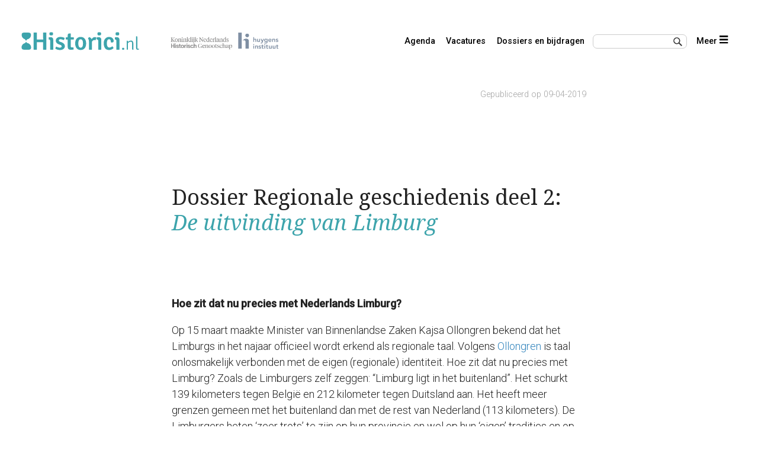

--- FILE ---
content_type: text/html; charset=UTF-8
request_url: https://www.historici.nl/dossier-regionale-geschiedenis-deel-2-de-uitvinding-van-limburg/
body_size: 9094
content:
<!DOCTYPE html>
<html lang="nl">
<head>
<title>
  Dossier Regionale geschiedenis deel 2:| De uitvinding van Limburg | Historici.nl</title>
<meta name="description" content="Historici.nl is dé website voor iedereen met een serieuze interesse in de Nederlandse geschiedenis. Onderzoekers, studenten, docenten, archivarissen, museummedewerkers en historisch geïnteresseerden vinden hier het laatste nieuws, toegang tot een grote collectie online onderzoeksmateriaal en publicaties, en discussie over het vakgebied.">
<meta name="keywords" content="Geschiedenis historisch onderzoek online bronnen publicaties blog">
<meta name="viewport" content="width=device-width, initial-scale=1">
<meta charset="UTF-8" />
<link rel="stylesheet" type="text/css" href="https://www.historici.nl/wp-content/themes/hist4-build/style.css" />
<link href="https://www.historici.nl/wp-content/themes/hist4-build/css/huc-reset.css" rel="stylesheet" type="text/css">
<link href="https://www.historici.nl/wp-content/themes/hist4-build/css/huc-basic.css" rel="stylesheet" type="text/css">
<link href="https://www.historici.nl/wp-content/themes/hist4-build/css/huc-typo.css" rel="stylesheet" type="text/css">
<link href="https://www.historici.nl/wp-content/themes/hist4-build/css/huc-layout.css" rel="stylesheet" type="text/css">
<link href="https://www.historici.nl/wp-content/themes/hist4-build/css/huc-markup.css" rel="stylesheet" type="text/css">
<link href="https://www.historici.nl/wp-content/themes/hist4-build/css/huc-modal.css" rel="stylesheet" type="text/css">
<link href="https://www.historici.nl/wp-content/themes/hist4-build/css/huc-hist-branding.css" rel="stylesheet" type="text/css">
<link href="https://www.historici.nl/wp-content/themes/hist4-build/css/huc-layout-fl.css" rel="stylesheet" type="text/css">
<link href="https://www.historici.nl/wp-content/themes/hist4-build/css/hcSlider.css" rel="stylesheet" type="text/css">
<link rel="icon" type="image/png" sizes="96x96" href="https://www.historici.nl/wp-content/themes/hist4-build/images/favicon-96x96.png">


<style id='global-styles-inline-css' type='text/css'>
:root{--wp--preset--aspect-ratio--square: 1;--wp--preset--aspect-ratio--4-3: 4/3;--wp--preset--aspect-ratio--3-4: 3/4;--wp--preset--aspect-ratio--3-2: 3/2;--wp--preset--aspect-ratio--2-3: 2/3;--wp--preset--aspect-ratio--16-9: 16/9;--wp--preset--aspect-ratio--9-16: 9/16;--wp--preset--color--black: #000000;--wp--preset--color--cyan-bluish-gray: #abb8c3;--wp--preset--color--white: #ffffff;--wp--preset--color--pale-pink: #f78da7;--wp--preset--color--vivid-red: #cf2e2e;--wp--preset--color--luminous-vivid-orange: #ff6900;--wp--preset--color--luminous-vivid-amber: #fcb900;--wp--preset--color--light-green-cyan: #7bdcb5;--wp--preset--color--vivid-green-cyan: #00d084;--wp--preset--color--pale-cyan-blue: #8ed1fc;--wp--preset--color--vivid-cyan-blue: #0693e3;--wp--preset--color--vivid-purple: #9b51e0;--wp--preset--gradient--vivid-cyan-blue-to-vivid-purple: linear-gradient(135deg,rgb(6,147,227) 0%,rgb(155,81,224) 100%);--wp--preset--gradient--light-green-cyan-to-vivid-green-cyan: linear-gradient(135deg,rgb(122,220,180) 0%,rgb(0,208,130) 100%);--wp--preset--gradient--luminous-vivid-amber-to-luminous-vivid-orange: linear-gradient(135deg,rgb(252,185,0) 0%,rgb(255,105,0) 100%);--wp--preset--gradient--luminous-vivid-orange-to-vivid-red: linear-gradient(135deg,rgb(255,105,0) 0%,rgb(207,46,46) 100%);--wp--preset--gradient--very-light-gray-to-cyan-bluish-gray: linear-gradient(135deg,rgb(238,238,238) 0%,rgb(169,184,195) 100%);--wp--preset--gradient--cool-to-warm-spectrum: linear-gradient(135deg,rgb(74,234,220) 0%,rgb(151,120,209) 20%,rgb(207,42,186) 40%,rgb(238,44,130) 60%,rgb(251,105,98) 80%,rgb(254,248,76) 100%);--wp--preset--gradient--blush-light-purple: linear-gradient(135deg,rgb(255,206,236) 0%,rgb(152,150,240) 100%);--wp--preset--gradient--blush-bordeaux: linear-gradient(135deg,rgb(254,205,165) 0%,rgb(254,45,45) 50%,rgb(107,0,62) 100%);--wp--preset--gradient--luminous-dusk: linear-gradient(135deg,rgb(255,203,112) 0%,rgb(199,81,192) 50%,rgb(65,88,208) 100%);--wp--preset--gradient--pale-ocean: linear-gradient(135deg,rgb(255,245,203) 0%,rgb(182,227,212) 50%,rgb(51,167,181) 100%);--wp--preset--gradient--electric-grass: linear-gradient(135deg,rgb(202,248,128) 0%,rgb(113,206,126) 100%);--wp--preset--gradient--midnight: linear-gradient(135deg,rgb(2,3,129) 0%,rgb(40,116,252) 100%);--wp--preset--font-size--small: 13px;--wp--preset--font-size--medium: 20px;--wp--preset--font-size--large: 36px;--wp--preset--font-size--x-large: 42px;--wp--preset--spacing--20: 0.44rem;--wp--preset--spacing--30: 0.67rem;--wp--preset--spacing--40: 1rem;--wp--preset--spacing--50: 1.5rem;--wp--preset--spacing--60: 2.25rem;--wp--preset--spacing--70: 3.38rem;--wp--preset--spacing--80: 5.06rem;--wp--preset--shadow--natural: 6px 6px 9px rgba(0, 0, 0, 0.2);--wp--preset--shadow--deep: 12px 12px 50px rgba(0, 0, 0, 0.4);--wp--preset--shadow--sharp: 6px 6px 0px rgba(0, 0, 0, 0.2);--wp--preset--shadow--outlined: 6px 6px 0px -3px rgb(255, 255, 255), 6px 6px rgb(0, 0, 0);--wp--preset--shadow--crisp: 6px 6px 0px rgb(0, 0, 0);}:where(.is-layout-flex){gap: 0.5em;}:where(.is-layout-grid){gap: 0.5em;}body .is-layout-flex{display: flex;}.is-layout-flex{flex-wrap: wrap;align-items: center;}.is-layout-flex > :is(*, div){margin: 0;}body .is-layout-grid{display: grid;}.is-layout-grid > :is(*, div){margin: 0;}:where(.wp-block-columns.is-layout-flex){gap: 2em;}:where(.wp-block-columns.is-layout-grid){gap: 2em;}:where(.wp-block-post-template.is-layout-flex){gap: 1.25em;}:where(.wp-block-post-template.is-layout-grid){gap: 1.25em;}.has-black-color{color: var(--wp--preset--color--black) !important;}.has-cyan-bluish-gray-color{color: var(--wp--preset--color--cyan-bluish-gray) !important;}.has-white-color{color: var(--wp--preset--color--white) !important;}.has-pale-pink-color{color: var(--wp--preset--color--pale-pink) !important;}.has-vivid-red-color{color: var(--wp--preset--color--vivid-red) !important;}.has-luminous-vivid-orange-color{color: var(--wp--preset--color--luminous-vivid-orange) !important;}.has-luminous-vivid-amber-color{color: var(--wp--preset--color--luminous-vivid-amber) !important;}.has-light-green-cyan-color{color: var(--wp--preset--color--light-green-cyan) !important;}.has-vivid-green-cyan-color{color: var(--wp--preset--color--vivid-green-cyan) !important;}.has-pale-cyan-blue-color{color: var(--wp--preset--color--pale-cyan-blue) !important;}.has-vivid-cyan-blue-color{color: var(--wp--preset--color--vivid-cyan-blue) !important;}.has-vivid-purple-color{color: var(--wp--preset--color--vivid-purple) !important;}.has-black-background-color{background-color: var(--wp--preset--color--black) !important;}.has-cyan-bluish-gray-background-color{background-color: var(--wp--preset--color--cyan-bluish-gray) !important;}.has-white-background-color{background-color: var(--wp--preset--color--white) !important;}.has-pale-pink-background-color{background-color: var(--wp--preset--color--pale-pink) !important;}.has-vivid-red-background-color{background-color: var(--wp--preset--color--vivid-red) !important;}.has-luminous-vivid-orange-background-color{background-color: var(--wp--preset--color--luminous-vivid-orange) !important;}.has-luminous-vivid-amber-background-color{background-color: var(--wp--preset--color--luminous-vivid-amber) !important;}.has-light-green-cyan-background-color{background-color: var(--wp--preset--color--light-green-cyan) !important;}.has-vivid-green-cyan-background-color{background-color: var(--wp--preset--color--vivid-green-cyan) !important;}.has-pale-cyan-blue-background-color{background-color: var(--wp--preset--color--pale-cyan-blue) !important;}.has-vivid-cyan-blue-background-color{background-color: var(--wp--preset--color--vivid-cyan-blue) !important;}.has-vivid-purple-background-color{background-color: var(--wp--preset--color--vivid-purple) !important;}.has-black-border-color{border-color: var(--wp--preset--color--black) !important;}.has-cyan-bluish-gray-border-color{border-color: var(--wp--preset--color--cyan-bluish-gray) !important;}.has-white-border-color{border-color: var(--wp--preset--color--white) !important;}.has-pale-pink-border-color{border-color: var(--wp--preset--color--pale-pink) !important;}.has-vivid-red-border-color{border-color: var(--wp--preset--color--vivid-red) !important;}.has-luminous-vivid-orange-border-color{border-color: var(--wp--preset--color--luminous-vivid-orange) !important;}.has-luminous-vivid-amber-border-color{border-color: var(--wp--preset--color--luminous-vivid-amber) !important;}.has-light-green-cyan-border-color{border-color: var(--wp--preset--color--light-green-cyan) !important;}.has-vivid-green-cyan-border-color{border-color: var(--wp--preset--color--vivid-green-cyan) !important;}.has-pale-cyan-blue-border-color{border-color: var(--wp--preset--color--pale-cyan-blue) !important;}.has-vivid-cyan-blue-border-color{border-color: var(--wp--preset--color--vivid-cyan-blue) !important;}.has-vivid-purple-border-color{border-color: var(--wp--preset--color--vivid-purple) !important;}.has-vivid-cyan-blue-to-vivid-purple-gradient-background{background: var(--wp--preset--gradient--vivid-cyan-blue-to-vivid-purple) !important;}.has-light-green-cyan-to-vivid-green-cyan-gradient-background{background: var(--wp--preset--gradient--light-green-cyan-to-vivid-green-cyan) !important;}.has-luminous-vivid-amber-to-luminous-vivid-orange-gradient-background{background: var(--wp--preset--gradient--luminous-vivid-amber-to-luminous-vivid-orange) !important;}.has-luminous-vivid-orange-to-vivid-red-gradient-background{background: var(--wp--preset--gradient--luminous-vivid-orange-to-vivid-red) !important;}.has-very-light-gray-to-cyan-bluish-gray-gradient-background{background: var(--wp--preset--gradient--very-light-gray-to-cyan-bluish-gray) !important;}.has-cool-to-warm-spectrum-gradient-background{background: var(--wp--preset--gradient--cool-to-warm-spectrum) !important;}.has-blush-light-purple-gradient-background{background: var(--wp--preset--gradient--blush-light-purple) !important;}.has-blush-bordeaux-gradient-background{background: var(--wp--preset--gradient--blush-bordeaux) !important;}.has-luminous-dusk-gradient-background{background: var(--wp--preset--gradient--luminous-dusk) !important;}.has-pale-ocean-gradient-background{background: var(--wp--preset--gradient--pale-ocean) !important;}.has-electric-grass-gradient-background{background: var(--wp--preset--gradient--electric-grass) !important;}.has-midnight-gradient-background{background: var(--wp--preset--gradient--midnight) !important;}.has-small-font-size{font-size: var(--wp--preset--font-size--small) !important;}.has-medium-font-size{font-size: var(--wp--preset--font-size--medium) !important;}.has-large-font-size{font-size: var(--wp--preset--font-size--large) !important;}.has-x-large-font-size{font-size: var(--wp--preset--font-size--x-large) !important;}
/*# sourceURL=global-styles-inline-css */
</style>
</head>


<body>


<div class="huc-frame-site">

<div class="huc-frame-sidemenu">
    <img src="https://www.historici.nl/wp-content/themes/hist4-build/images/icons/close.svg" alt="Historici.nl" class="huc-icon huc-icon-button huc-menu-closer huc-float-right">
	<a href="/index.php"><img src="https://www.historici.nl/wp-content/themes/hist4-build/images/logo-historici-nl.svg" alt="Historici.nl" class="huc-logo huc-logo-side"></a>
	<br><br><br>
	<nav>
	<div class="menu-main-menu-container"><ul id="menu-main-menu-1" class="menu"><li class="menu-item menu-item-type-post_type menu-item-object-page menu-item-15815"><a href="https://www.historici.nl/agenda/">Agenda</a></li>
<li class="menu-item menu-item-type-post_type menu-item-object-page menu-item-15833"><a href="https://www.historici.nl/vacatures/">Vacatures</a></li>
<li class="menu-item menu-item-type-post_type menu-item-object-page menu-item-48039"><a href="https://www.historici.nl/dossiers/">Dossiers en bijdragen</a></li>
</ul></div>	<div class="menu-secundairy-menu-container"><ul id="menu-secundairy-menu" class="menu"><li id="menu-item-19568" class="menu-item menu-item-type-post_type menu-item-object-page menu-item-19568"><a href="https://www.historici.nl/over-ons-2/">Over Historici.nl</a></li>
</ul></div>	</nav>
	<br><br>
<label>Onderwerpen</label><br>
<ul>
 	<span class="huc-tag huc-tag-onderwerp"><span class="huc-hashtag">#</span><a href="/onderwerp/cultuur-en-kunst">cultuur en kunst</a></span><br>
 	<span class="huc-tag huc-tag-onderwerp"><span class="huc-hashtag">#</span><a href="/onderwerp/economie-en-financien">economie en financiën</a></span><br>
 	<span class="huc-tag huc-tag-onderwerp"><span class="huc-hashtag">#</span><a href="/onderwerp/erfgoed-en-herinneringscultuur">erfgoed en herinneringscultuur</a></span><br>
 	<span class="huc-tag huc-tag-onderwerp"><span class="huc-hashtag">#</span><a href="/onderwerp/geschiedenis-en-theorie">geschiedenis en theorie</a></span><br>
 	<span class="huc-tag huc-tag-onderwerp"><span class="huc-hashtag">#</span><a href="/onderwerp/in-en-uitsluiting">in- en uitsluiting</a></span><br>
 	<span class="huc-tag huc-tag-onderwerp"><span class="huc-hashtag">#</span><a href="/onderwerp/internationale-betrekkingen-en-diplomatie">internationale betrekkingen en diplomatie</a></span><br>
 	<span class="huc-tag huc-tag-onderwerp"><span class="huc-hashtag">#</span><a href="/onderwerp/kerk-en-religie">kerk en religie</a></span><br>
 	<span class="huc-tag huc-tag-onderwerp"><span class="huc-hashtag">#</span><a href="/onderwerp/natuur-klimaat-en-milieu">natuur, klimaat en milieu</a></span><br>
 	<span class="huc-tag huc-tag-onderwerp"><span class="huc-hashtag">#</span><a href="/onderwerp/oorlog-en-conflict">oorlog en conflict</a></span><br>
 	<span class="huc-tag huc-tag-onderwerp"><span class="huc-hashtag">#</span><a href="/onderwerp/onderwijs-wetenschap-en-techniek">onderwijs, wetenschap en techniek</a></span><br>
 	<span class="huc-tag huc-tag-onderwerp"><span class="huc-hashtag">#</span><a href="/onderwerp/politiek-en-bestuur">politiek en bestuur</a></span><br>
 	<span class="huc-tag huc-tag-onderwerp"><span class="huc-hashtag">#</span><a href="/onderwerp/(post)kolonialisme-en-slavernij">(post)kolonialisme en slavernij</a></span><br>
</ul>



	
</div>
<div class="huc-fader"></div>

		<div class="huc-frame-content">

      <div class="huc-header">
				<a href="/index.php"><img src="https://www.historici.nl/wp-content/themes/hist4-build/images/logo-historici-nl.svg" alt="Historici.nl" class="huc-logo huc-logo-top"></a>


        <div class="huc-founders"><a href="https://knhg.nl/" target="_blank"><img src="https://www.historici.nl/wp-content/themes/hist4-build/images/logo-knhg.png" alt="KNHG" class=""></a>
				<a href="https://www.huygens.knaw.nl/" target="_blank"><img src="https://www.historici.nl/wp-content/themes/hist4-build/images/logo-huygens-lang.png" alt="Historici.nl" class=""></a></div>


				<nav class="huc-top-nav">
				<li id="menu-item-15815" class="menu-item menu-item-type-post_type menu-item-object-page menu-item-15815"><a href="https://www.historici.nl/agenda/">Agenda</a></li>
<li id="menu-item-15833" class="menu-item menu-item-type-post_type menu-item-object-page menu-item-15833"><a href="https://www.historici.nl/vacatures/">Vacatures</a></li>
<li id="menu-item-48039" class="menu-item menu-item-type-post_type menu-item-object-page menu-item-48039"><a href="https://www.historici.nl/dossiers/">Dossiers en bijdragen</a></li>
				</nav>


				 <div class="huc-search-hamburger">
					 <input class="huc-top-search" type="text"  id="search">

           <nav class="huc-hamburger"><a href="#" class="huc-menu-opener">Meer <img src="https://www.historici.nl/wp-content/themes/hist4-build/images/icons/menu.svg" alt="Historici.nl" class="huc-icon"></a></nav>

				 </div>
			</div>


<script>
	document.getElementById('search').onkeydown = function(e){
   if(e.keyCode == 13){
	   var searchKey = document.getElementById("search").value;
	   location = '/index.php/?s='+searchKey;
	   return false;
   }
};
</script>

<article class="huc-frame-article">
	<div class="only-date huc-style-small huc-style-grey">Gepubliceerd op 09-04-2019</div>
<div class="huc-author-short huc-style-grey huc-style-small">
</div>

<h1>Dossier Regionale geschiedenis deel 2:<em><span class='huc-hist-blue'> De uitvinding van Limburg</span></em></h1>
<span>
<p><strong>Hoe zit dat nu precies met Nederlands Limburg?</strong></p>
<p>Op 15 maart maakte Minister van Binnenlandse Zaken Kajsa Ollongren bekend dat het Limburgs in het najaar officieel wordt erkend als regionale taal. Volgens <a href="https://zoek.officielebekendmakingen.nl/kst-35000-VII-83.html">Ollongren</a> is taal onlosmakelijk verbonden met de eigen (regionale) identiteit. Hoe zit dat nu precies met Limburg? Zoals de Limburgers zelf zeggen: “Limburg ligt in het buitenland”. Het schurkt 139 kilometers tegen België en 212 kilometer tegen Duitsland aan. Het heeft meer grenzen gemeen met het buitenland dan met de rest van Nederland (113 kilometers). De Limburgers heten ‘zeer trots’ te zijn op hun provincie en wel op hun ‘eigen’ tradities en op hun ‘eigen’ dialecten.<a href="#_ftn1" name="_ftnref1">[1]</a> Limburg is als provincie pas sinds 1839 onderdeel van het Koninkrijk der Nederlanden en vormde tot voor die tijd geen duidelijke eenheid. Hoe is dit buitengewone besef van eigenheid dan tot stand gekomen?</p>
<div id="attachment_43906" style="width: 610px" class="wp-caption alignnone"><img fetchpriority="high" decoding="async" aria-describedby="caption-attachment-43906" class="size-full wp-image-43906" src="https://www.historici.nl/wp-content/uploads/2019/04/keep-calm-and-proat-Limburgs.jpg" alt="" width="600" height="700" /><p id="caption-attachment-43906" class="wp-caption-text"><em>(Een gedeelte van) de Limburgse vlag met de tekst: &#8220;Keep calm and proat Limburgs&#8221;</em></p></div>
<p><strong>Uitvinding van de Limburgse volksaard</strong></p>
<p>Limburgers ‘ontdekten’ in de negentiende en twintigste eeuw dat zij bepaalde dingen gemeenschappelijk hadden die anders waren dan de nationale norm. Volkskundigen zoals de jezuïet Van Ginneken ontwikkelden ideeën over een specifieke ‘Limburgse’ volksaard als culturele uitdrukking van een veronderstelde aparte etnische samenstelling van de bevolking. Regionale historici construeerden een gemeenschappelijk cultureel  verleden van de regio, ondanks de territoriale fragmentatie daarvan in de periode voor het ontstaan van de provincie. Dialectologen, taalkundigen en geïnteresseerde leken zochten naar taalkundige verschijnselen die kenmerkend zouden zijn voor Limburg binnen zijn territoriale grenzen.</p>
<p>Van Ginneken schreef in 1913: “De Limburgers […] zijn de Italianen van ons land. […] Zij zijn lichthartiger en vroolijker, veel beweeglijker, veel veranderlijker, maar ook veel rijker van geest dan de Hollanders […] Zij zijn […] gewoonlijk veel scherpzinniger en geestiger dan hun Noordelijke taalbroeders […]”.<a href="#_ftn2" name="_ftnref2">[2]</a> Zij zochten dus naar een verklaring waarom Limburgers anders zijn dan anderen in  een veronderstelde unieke ‘Limburgse geschiedenis’ of een veronderstelde unieke ‘Limburgse identiteit’ vóór 1839.</p>
<p><strong>De fictie van een Limburgse geschiedenis vóór 1839</strong></p>
<p>Trotse Limburgers definiëren het veronderstelde unieke of eigene van hun provincie. Dit doen ze door te wijzen op herkenbaar sociale gewoonten en dagelijkse praktijken, het unieke landschap, het feit dat menigeen een Limburgs dialect spreekt of tradities zoals het vieren van carnaval. Deze identificaties beïnvloeden elkaar en bepalen in welke mate een regio samenhang vertoont en een eigen karakter heeft.</p>
<p>Identiteiten worden niet geërfd of doorgegeven via verwantschap, maar worden dus collectief geconstrueerd in sociale interactie, mediagebruik, en communicatie. Collectieve identiteiten zijn constructies waarin mensen geloven. Identiteit houdt altijd een contrasterende vergelijking in: het gaat over ‘wij’ en ‘zij’. Als dit contrast, in dagelijkse ervaringen en in subjectieve gevoelens, verbonden wordt met de regio waarin mensen wonen of waar ze vandaan komen, kan identiteit een ruimtelijk aspect krijgen.</p>
<div id="attachment_43905" style="width: 380px" class="wp-caption alignnone"><img decoding="async" aria-describedby="caption-attachment-43905" class="size-full wp-image-43905" src="https://www.historici.nl/wp-content/uploads/2019/04/een-versnipperd-limburg1543.jpg" alt="" width="370" height="665" /><p id="caption-attachment-43905" class="wp-caption-text"><em>Een versnipperd Limburg, na het Traktaat van Venlo in 1543, dat het einde van de zelfstandigheid van het hertogdom Gelre bezegelde. Bron: J. Venner, Canon van Limburg (Sittard 2009).</em></p></div>
<p><strong>De Rooms-Katholieke kerk als bemiddelaar</strong></p>
<p>In de late negentiende en de twintigste eeuw komt de integratie van Limburg pas echt op gang als onderdeel van de nationale eenwording van Nederland (inclusief Limburg). Het is echter niet zo dat de inwoners in Limburg regelmatig met elkaar interageren. In de negentiende-eeuwse agrarische samenleving oriënteert het gros van de bevolking zich op de lokale omgeving, rondom de dagelijkse routine van het door de seizoenen bepaalde werk op de boerderij. Industrieën liggen verspreid in geïsoleerde plaatsen, gebaseerd op een lokaal arbeidsaanbod. Identiteiten zijn dan ook sterk lokaal gekleurd.</p>
<p>Eén instelling overstijgt lokale verschillen: de rooms-katholieke kerk. De geestelijkheid komt uit Limburg en werkt in parochies in het hele bisdom. Zij houdt bijeenkomsten en wisselt ervaringen uit in min of meer hetzelfde dialect. Er ontstaat een Rooms-Katholieke infrastructuur door heel Limburg: vakbonden, werkgeversverenigingen, boeren- en andere beroepsorganisaties, jeugdverenigingen, en vele andere. De geestelijkheid treedt zo op als ‘culturele bemiddelaars’ om de Limburgers een gevoel van verbondenheid en eigenheid bij te brengen. Bovendien roept zij ook op tot een gemeenschappelijke ideologische afweer, als katholieken en Limburgers, tegen de als bedreigend beschouwde moderniteit, zowel in denken als in levensstijl. De Limburgse identiteit baseert zich op het idee dat de Limburgse ‘tradities’ in de (religieuze) cultuur en folklore bedreigd worden ‘van buiten’, namelijk vooral uit ‘Holland’, lees de rest van Nederland.</p>
<p><strong>Erkenning van erkenning: het Convenant over het Limburgs</strong></p>
<p>De erkenning van de gesproken dialecten in Limburg onder de verzamelnaam Limburgs als officiële regionale taal onder het Europees Handvest voor Regionale Talen en Minderheidstalen in 1997 maakt de Limburgse provinciegrenzen tot taalgrenzen. De erkenning draagt bij aan de beleving dat het spreken van dialect de eigenheid van deze provincie uitdrukt in oppositie met de rest van Nederland. Na de erkenning door het Europees Handvest, stelde de Provincie een streektaalfunctionaris aan en richtte de Raod veur ’t Limburgs op, die samen met de oudste dialectvereniging, Veldeke (sinds 1926) de Provincie adviseren over het Limburgs. 15 maart 2019 zegt de Minister van Binnenlandse Zaken en Koningsrelaties Kajsa Ollongren dat zij positief tegenover een Convenant voor het Limburgs staat. Met dit Convenant bevestigt de Nederlandse overheid nogmaals dat het Limburgs als officiële regionale taal onder het Europees Handvest erkend is. Door Nederlander te worden ontdekten de Limburgers dus tegelijk dat ze een eigen geschiedenis, taal en cultuur hebben die anders is dan elders in Nederland. Het besef van die taalculturele eigenheid is een cruciaal onderdeel van het construeren van een unieke lokale (lees Limburgse) identiteit.</p>
<p>Deze tekst is gebaseerd op Cornips, Leonie en Ad Knotter. 2016. De uitvinding van Limburg: de territorialisering van geschiedenis, taal en identiteit.<em> Studies over de Sociaal-Economische Geschiedenis van Limburg/Jaarboek van het Sociaal Historisch Centrum voor Limburg LXI</em>: 136-163.</p>
<p><a href="#_ftnref1" name="_ftn1">[1]</a> https://www.limburger.nl/cnt/dmf20190315_00096773/limburgs-wordt-volwaardige-streektaal</p>
<p><a href="#_ftnref2" name="_ftn2">[2]</a> Jacques van Ginneken, <em>Handboek der Nederlandsche Taal</em> I (Nijmegen 1913)170, geciteerd door Jos  Perry, ”’t Nachtegaaltje zingt”. Regionalisme in Nederlands-Limburg 1900-1950’, in: Knotter (red.), <em>Dit is Limburg!</em>, 187-227, aldaar 198.</p>
</span>
</article>
<div class="huc-frame-2-blocks">
	<div class="huc-article-tags"><span class="huc-tag huc-tag-onderwerp"><span class="huc-hashtag">#</span><a href="https://www.historici.nl/onderwerp/cultuur-en-kunst/" rel="tag">cultuur en kunst</a></span> <span class="huc-tag huc-tag-onderwerp"><span class="huc-hashtag">#</span><a href="https://www.historici.nl/onderwerp/erfgoed-en-herinneringscultuur/" rel="tag">erfgoed en herinneringscultuur</a></span> <span class="huc-tag huc-tag-onderwerp"><span class="huc-hashtag">#</span><a href="https://www.historici.nl/onderwerp/in-en-uitsluiting/inclusiviteit/" rel="tag">inclusiviteit</a></span></div>
	<div class="huc-article-share"><div class="addthis_inline_share_toolbox"></div></div>
</div>

<div class="huc-similar huc-max-w huc-min-w"><label>Ook interessant</label><div><a href="https://www.historici.nl/dossier-provinciale-geschiedenis-deel-1-vergeet-als-historicus-de-provincie-niet/" rel="bookmark" title="Dossier Regionale Geschiedenis Deel 1:| Vergeet als historicus de provincie niet">Dossier Regionale Geschiedenis Deel 1:| Vergeet als historicus de provincie niet</a> <br>
<em>Door Harm Kaal</em>
</div>

<div><a href="https://www.historici.nl/dossier-verkiezingen-het-gebruik-van-microtargeting-en-algoritmes-tijdens-verkiezingen/" rel="bookmark" title="Dossier Kiezen &#038; Formeren – Het gebruik van microtargeting en algoritmes tijdens verkiezingen">Dossier Kiezen &#038; Formeren – Het gebruik van microtargeting en algoritmes tijdens verkiezingen</a> <br>
<em>Door Ron de Jong</em>
</div>

<div><a href="https://www.historici.nl/recensie-romeinse-villas-in-limburg-rijksmuseum-van-oudheden/" rel="bookmark" title="Recensie ‘Romeinse villa’s in Limburg’ Rijksmuseum van Oudheden">Recensie ‘Romeinse villa’s in Limburg’ Rijksmuseum van Oudheden</a> <br>
<em>Door Tarik Dellouche</em>
</div>
<!-- Similar Posts took 64.782 ms --></div>




	<div class="huc-author huc-max-w huc-min-w">
	<span class="huc-avatar"><img alt='' src='https://secure.gravatar.com/avatar/2c09a9e29554afa9e965ad96658d284165ca1399f5fbcf0ec9e3e54db2dfdabf?s=300&#038;d=mm&#038;r=g' srcset='https://secure.gravatar.com/avatar/2c09a9e29554afa9e965ad96658d284165ca1399f5fbcf0ec9e3e54db2dfdabf?s=600&#038;d=mm&#038;r=g 2x' class='avatar avatar-300 photo' height='300' width='300' loading='lazy' decoding='async'/></span><label>Leonie Cornips en Ad Knotter</label><br>Leonie Cornips is werkzaam als onderzoeker Taalvariatie aan het Meertens Instituut (KNAW) Amsterdam en als Hoogleraar Taalcultuur in Limburg aan de Universiteit Maastricht. Zij is van huis uit taalkundige, sociolinguïst en gespecialiseerd in onderzoek naar vormen van nieuw Nederlands zoals het Nederlands gesproken in Heerlen of in Lombok, Utrecht en Rotterdam. Bovendien verricht zij onderzoek naar hoe jonge kinderen het Nederlands als hun eerste en tweede taal verwerven. Tenslotte onderzoekt zij taalcultuur in Limburg: hoe mensen zich door taalgebruik met elkaar wel of niet identificeren en anderen in- of uitsluiten. Haar nieuwste onderzoek richt op communicatie en relaties tussen menselijke en niet-menselijke dieren. 
Ad Knotter is emeritus hoogleraar aan de Maastricht University en directeur van het Sociaal Historisch Centrum voor Limburg. Zijn expertise is sociale en economische geschiedenis, geschiedenis van arbeid en arbeidsmarkten, historische grensstudies.	<a href="https://www.historici.nl/author/leonie-cornips-en-ad-knotter/"><br>Alle artikelen van Leonie Cornips en Ad Knotter</a>
	</div>

<div class="huc-frame-2-blocks huc-article-about-founders huc-max-w">
	<div class=""><img src="https://www.historici.nl/wp-content/themes/hist4-build/images/logo-knhg.png" alt="Historici.nl" class="huc-logo-founders-top"><br>
Het KNHG is de grootste organisatie van professionele historici in Nederland. Het biedt een platform aan de ruim 1100 leden en aan de historische gemeenschap als geheel. Word lid van het KNHG.</div>
	<div class=""><img src="https://www.historici.nl/wp-content/themes/hist4-build/images/logo-huygens-ing.png" alt="Historici.nl" class="huc-logo-founders-top"><br>
Het Huygens Instituut beoogt de Nederlandse geschiedenis en cultuur inclusiever maken. Het ontsluit historische bronnen en literaire teksten en ontwikkelt innovatieve methoden, tools en duurzame digitale infrastructuur. </div>
</div>

</div>
</div>
<footer>
	<div class="huc-footer">
		<div><a href="/">Home</a><div class="menu-main-menu-container"><ul id="menu-main-menu-2" class="menu"><li class="menu-item menu-item-type-post_type menu-item-object-page menu-item-15815"><a href="https://www.historici.nl/agenda/">Agenda</a></li>
<li class="menu-item menu-item-type-post_type menu-item-object-page menu-item-15833"><a href="https://www.historici.nl/vacatures/">Vacatures</a></li>
<li class="menu-item menu-item-type-post_type menu-item-object-page menu-item-48039"><a href="https://www.historici.nl/dossiers/">Dossiers en bijdragen</a></li>
</ul></div><br><br>
		<a href="https://creativecommons.org/licenses/by-nc-sa/3.0/deed.nl">Naamsvermelding-NietCommercieel-GelijkDelen 3.0 Unported (CC BY-NC-SA 3.0)</a>
		</div>
		<div><div class="menu-secundairy-menu-container"><ul id="menu-secundairy-menu-1" class="menu"><li class="menu-item menu-item-type-post_type menu-item-object-page menu-item-19568"><a href="https://www.historici.nl/over-ons-2/">Over Historici.nl</a></li>
</ul></div>		<span class="huc-social-icon"><a href="https://www.facebook.com/HistoriciNL/" target="_blank"><img src="https://www.historici.nl/wp-content/themes/hist4-build/images/icon-fb.svg" alt="Facebook" class=""></a></span>
<span class="huc-social-icon"><a href="https://twitter.com/HistoriciNL" target="_blank"><img src="https://www.historici.nl/wp-content/themes/hist4-build/images/icon-tw.svg" alt="Twitter" class=""></a></span>
<span class="huc-social-icon"><a href="https://www.linkedin.com/groups?home=&gid=3962083" target="_blank"><img src="https://www.historici.nl/wp-content/themes/hist4-build/images/icon-in.png" alt="Linkedin" class=""></a></span>
</div>
		<div><div class="huc-inv-yellow"><span class="huc-tag huc-tag-onderwerp"><span class="huc-hashtag">#</span><a href="/onderwerp/politiek-en-bestuur">politiek en bestuur</a></span><br><span class="huc-tag huc-tag-onderwerp"><span class="huc-hashtag">#</span><a href="/onderwerp/maatschappij">maatschappij</a></span><br><span class="huc-tag huc-tag-onderwerp"><span class="huc-hashtag">#</span><a href="/onderwerp/cultuur-en-kunst">cultuur en kunst</a></span><br><span class="huc-tag huc-tag-onderwerp"><span class="huc-hashtag">#</span><a href="/onderwerp/erfgoed-en-herinneringscultuur">erfgoed en herinneringscultuur</a></span><br><span class="huc-tag huc-tag-onderwerp"><span class="huc-hashtag">#</span><a href="/onderwerp/geschiedenis-en-theorie">geschiedenis en theorie</a></span><br><span class="huc-tag huc-tag-onderwerp"><span class="huc-hashtag">#</span><a href="/onderwerp/wetenschap-en-techniek">wetenschap en techniek</a></span><br></div></div>
	</div>
</footer>
<script type="speculationrules">
{"prefetch":[{"source":"document","where":{"and":[{"href_matches":"/*"},{"not":{"href_matches":["/wp-*.php","/wp-admin/*","/wp-content/uploads/*","/wp-content/*","/wp-content/plugins/*","/wp-content/themes/hist4-build/*","/*\\?(.+)"]}},{"not":{"selector_matches":"a[rel~=\"nofollow\"]"}},{"not":{"selector_matches":".no-prefetch, .no-prefetch a"}}]},"eagerness":"conservative"}]}
</script>

<!-- Koko Analytics v2.2.0 - https://www.kokoanalytics.com/ -->
<script type="text/javascript">
/* <![CDATA[ */
!function(){var e=window,r=e.koko_analytics;r.trackPageview=function(e,t){"prerender"==document.visibilityState||/bot|crawl|spider|seo|lighthouse|facebookexternalhit|preview/i.test(navigator.userAgent)||navigator.sendBeacon(r.url,new URLSearchParams({pa:e,po:t,r:0==document.referrer.indexOf(r.site_url)?"":document.referrer,m:r.use_cookie?"c":r.method[0]}))},e.addEventListener("load",function(){r.trackPageview(r.path,r.post_id)})}();
/* ]]> */
</script>

<script type="text/javascript" src="https://www.historici.nl/wp-content/plugins/toolset-blocks/vendor/toolset/common-es/public/toolset-common-es-frontend.js?ver=175000" id="toolset-common-es-frontend-js"></script>



<script src="https://www.historici.nl/wp-content/themes/hist4-build/js/huc-simple-navigation.js"></script>
<script src="https://www.historici.nl/wp-content/themes/hist4-build/js/slider.js"></script>

</body>
</html>
<script type="text/javascript" src="//s7.addthis.com/js/300/addthis_widget.js#pubid=ra-598978fbad270f51"></script>

<!-- Dynamic page generated in 1.127 seconds. -->
<!-- Cached page generated by WP-Super-Cache on 2026-02-01 03:31:09 -->

<!-- super cache -->

--- FILE ---
content_type: text/css
request_url: https://www.historici.nl/wp-content/themes/hist4-build/css/huc-basic.css
body_size: 123
content:
html {
  height: 100%; }

body {
  height: 100%; }

/*      basic styles         */
.huc-style-grey {
  color: #a2a2a2; }

.huc-style-bg-grey {
  background-color: #F4F4F4; }

.huc-style-small {
  font-size: .85em; }

.huc-inverted {
  color: #fff; }

.huc-inverted a {
  color: #fff; }

.huc-icon {
  height: 1em;
  width: auto; }

.huc-icon-button {
  cursor: pointer; }

.huc-float-right {
  float: right; }

.huc-right {
  text-align: right; }

footer {
  background-color: #f7d366; }


--- FILE ---
content_type: text/css
request_url: https://www.historici.nl/wp-content/themes/hist4-build/css/huc-typo.css
body_size: 331
content:
body {
  font-family: "Roboto", Helvetica, sans-serif;
  color: #222;
  font-weight: 300;
  font-size: 16px;
  line-height: 140%; }

a {
  color: #2E82BB;
  text-decoration: none; }

article h1 {
  font-family: "Noto Serif", serif;
  font-weight: 400;
  line-height: 120%;
  font-size: 1.5em; }

@media (min-width: 450px) {
  body {
    font-size: 18px;
    line-height: 150%; }

  article h1 {
    font-family: "Noto Serif", serif;
    font-weight: 400;
    line-height: 120%;
    font-size: 2em; } }
label {
  font-size: 1.1em;
  font-weight: 500; }

.huc-frame-sidemenu label {
  font-size: 1em;
  font-weight: 300;
  color: #a2a2a2; }

nav a {
  font-weight: 500;
  color: #000000;
  margin-right: 1em;
  font-size: .8em; }

.huc-card a {
  color: #222; }

.huc-item a {
  color: #222; }

.huc-item-title {
  font-family: "Noto Serif", serif; }

/*      basic styles         */
.huc-sans {
  font-family: "Roboto", Helvetica, sans-serif; }

.huc-hist-blue {
  color: #3da4ac; }

.huc-style-grey {
  color: #a2a2a2; }

.huc-style-small {
  font-size: .80em; }

.huc-inverted {
  color: #fff; }

.huc-inverted a {
  color: #fff; }

.huc-lightGrey {
  background-color: #F4F4F4; }

.huc-article-meta {
  line-height: 130%;
  font-style: italic; }

.huc-update a {
  color: #222; }


--- FILE ---
content_type: text/css
request_url: https://www.historici.nl/wp-content/themes/hist4-build/css/huc-modal.css
body_size: 145
content:
.huc-modal-fader {
  position: fixed;
  box-sizing: content-box;
  top: 0;
  left: 0;
  bottom: 0;
  right: 0;
  background-color: rgba(0, 0, 0, 0.75);
  display: grid;
  grid-template-columns: minmax(300px, 700px);
  justify-content: center;
  display: none;
  z-index: 1001; }

.huc-modal {
  background-color: white;
  margin: 2em 0;
  border-radius: 5px;
  padding: 2em;
  overflow-y: scroll; }


--- FILE ---
content_type: image/svg+xml
request_url: https://www.historici.nl/wp-content/themes/hist4-build/images/icons/close.svg
body_size: 540
content:
<?xml version="1.0" encoding="utf-8"?>
<!-- Generator: Adobe Illustrator 21.0.2, SVG Export Plug-In . SVG Version: 6.00 Build 0)  -->
<svg version="1.1" id="Layer_1" xmlns="http://www.w3.org/2000/svg" xmlns:xlink="http://www.w3.org/1999/xlink" x="0px" y="0px"
	 viewBox="0 0 100 100" style="enable-background:new 0 0 100 100;" xml:space="preserve">
<path d="M67.1,49.9l32-32c0.8-0.8,0.8-2,0-2.8L85.2,1.3c-0.8-0.8-2-0.8-2.8,0l-32,32l-32-32c-0.8-0.8-2-0.8-2.8,0L1.8,15.2
	c-0.8,0.8-0.8,2,0,2.8l32,32l-32,32c-0.8,0.8-0.8,2,0,2.8l13.9,13.9c0.8,0.8,2,0.8,2.8,0l32-32l32,32c0.8,0.8,2,0.8,2.8,0l13.9-13.9
	c0.8-0.8,0.8-2,0-2.8L67.1,49.9z"/>
</svg>


--- FILE ---
content_type: image/svg+xml
request_url: https://www.historici.nl/wp-content/themes/hist4-build/images/icons/menu.svg
body_size: 546
content:
<?xml version="1.0" encoding="utf-8"?>
<!-- Generator: Adobe Illustrator 21.0.2, SVG Export Plug-In . SVG Version: 6.00 Build 0)  -->
<svg version="1.1" id="Layer_1" xmlns="http://www.w3.org/2000/svg" xmlns:xlink="http://www.w3.org/1999/xlink" x="0px" y="0px"
	 viewBox="0 0 100 100" style="enable-background:new 0 0 100 100;" xml:space="preserve">
<path d="M0,18V2c0-1.1,0.9-2,2-2H98c1.1,0,2,0.9,2,2V18c0,1.1-0.9,2-2,2H2C0.9,20,0,19.1,0,18z"/>
<path d="M0,98V82c0-1.1,0.9-2,2-2H98c1.1,0,2,0.9,2,2V98c0,1.1-0.9,2-2,2H2C0.9,100,0,99.1,0,98z"/>
<path d="M0,59V43c0-1.1,0.9-2,2-2H98c1.1,0,2,0.9,2,2V59c0,1.1-0.9,2-2,2H2C0.9,61,0,60.1,0,59z"/>
</svg>


--- FILE ---
content_type: image/svg+xml
request_url: https://www.historici.nl/wp-content/themes/hist4-build/images/icon-fb.svg
body_size: 2936
content:
<svg xmlns="http://www.w3.org/2000/svg" width="100" height="100" viewBox="0 0 100 100">
  <metadata><?xpacket begin="﻿" id="W5M0MpCehiHzreSzNTczkc9d"?>
<x:xmpmeta xmlns:x="adobe:ns:meta/" x:xmptk="Adobe XMP Core 5.6-c138 79.159824, 2016/09/14-01:09:01        ">
   <rdf:RDF xmlns:rdf="http://www.w3.org/1999/02/22-rdf-syntax-ns#">
      <rdf:Description rdf:about=""/>
   </rdf:RDF>
</x:xmpmeta>
                                                                                                    
                                                                                                    
                                                                                                    
                                                                                                    
                                                                                                    
                                                                                                    
                                                                                                    
                                                                                                    
                                                                                                    
                                                                                                    
                                                                                                    
                                                                                                    
                                                                                                    
                                                                                                    
                                                                                                    
                                                                                                    
                                                                                                    
                                                                                                    
                                                                                                    
                                                                                                    
                           
<?xpacket end="w"?></metadata>
<defs>
    <style>
      .cls-1 {
        fill-rule: evenodd;
      }
    </style>
  </defs>
  <g id="Artboard_1" data-name="Artboard 1">
    <path id="sm_facebook" data-name="sm facebook" class="cls-1" d="M94.875,0H4.125A4.125,4.125,0,0,0,0,4.125v90.75A4.125,4.125,0,0,0,4.125,99H52.594V61.875H40.219V46.406H52.594V34.031c0-12.787,8.1-19.079,19.5-19.079a105.834,105.834,0,0,1,11.529.589V28.9l-7.911,0c-6.2,0-7.65,2.948-7.65,7.274V46.406H83.531L80.438,61.875H68.063L68.308,99H94.875A4.125,4.125,0,0,0,99,94.875V4.125A4.125,4.125,0,0,0,94.875,0Z"/>
  </g>
</svg>


--- FILE ---
content_type: image/svg+xml
request_url: https://www.historici.nl/wp-content/themes/hist4-build/images/icon-tw.svg
body_size: 3120
content:
<svg xmlns="http://www.w3.org/2000/svg" width="100" height="100" viewBox="0 0 100 100">
  <metadata><?xpacket begin="﻿" id="W5M0MpCehiHzreSzNTczkc9d"?>
<x:xmpmeta xmlns:x="adobe:ns:meta/" x:xmptk="Adobe XMP Core 5.6-c138 79.159824, 2016/09/14-01:09:01        ">
   <rdf:RDF xmlns:rdf="http://www.w3.org/1999/02/22-rdf-syntax-ns#">
      <rdf:Description rdf:about=""/>
   </rdf:RDF>
</x:xmpmeta>
                                                                                                    
                                                                                                    
                                                                                                    
                                                                                                    
                                                                                                    
                                                                                                    
                                                                                                    
                                                                                                    
                                                                                                    
                                                                                                    
                                                                                                    
                                                                                                    
                                                                                                    
                                                                                                    
                                                                                                    
                                                                                                    
                                                                                                    
                                                                                                    
                                                                                                    
                                                                                                    
                           
<?xpacket end="w"?></metadata>
<defs>
    <style>
      .cls-1 {
        fill-rule: evenodd;
      }
    </style>
  </defs>
  <g id="Artboard_1" data-name="Artboard 1">
    <path id="sm_twitter" data-name="sm twitter" class="cls-1" d="M100,28.588a41.116,41.116,0,0,1-11.783,3.22,20.522,20.522,0,0,0,9.021-11.313,41.162,41.162,0,0,1-13.028,4.962A20.512,20.512,0,0,0,49.249,44.108,58.31,58.31,0,0,1,6.962,22.742a20.428,20.428,0,0,0,6.349,27.3,20.484,20.484,0,0,1-9.293-2.558c0,0.086,0,.171,0,0.257A20.478,20.478,0,0,0,20.474,67.794a20.638,20.638,0,0,1-9.265.35,20.529,20.529,0,0,0,19.165,14.2A41.25,41.25,0,0,1,4.894,91.1,41.9,41.9,0,0,1,0,90.813,58.208,58.208,0,0,0,31.449,100c37.737,0,58.373-31.16,58.373-58.182q0-1.33-.059-2.645A41.62,41.62,0,0,0,100,28.588Z"/>
  </g>
</svg>


--- FILE ---
content_type: image/svg+xml
request_url: https://www.historici.nl/wp-content/themes/hist4-build/images/icons/lookingglass.svg
body_size: 2854
content:
<svg xmlns="http://www.w3.org/2000/svg" width="100" height="100" viewBox="0 0 100 100">
  <metadata><?xpacket begin="﻿" id="W5M0MpCehiHzreSzNTczkc9d"?>
<x:xmpmeta xmlns:x="adobe:ns:meta/" x:xmptk="Adobe XMP Core 5.6-c138 79.159824, 2016/09/14-01:09:01        ">
   <rdf:RDF xmlns:rdf="http://www.w3.org/1999/02/22-rdf-syntax-ns#">
      <rdf:Description rdf:about=""/>
   </rdf:RDF>
</x:xmpmeta>
                                                                                                    
                                                                                                    
                                                                                                    
                                                                                                    
                                                                                                    
                                                                                                    
                                                                                                    
                                                                                                    
                                                                                                    
                                                                                                    
                                                                                                    
                                                                                                    
                                                                                                    
                                                                                                    
                                                                                                    
                                                                                                    
                                                                                                    
                                                                                                    
                                                                                                    
                                                                                                    
                           
<?xpacket end="w"?></metadata>
<defs>
    <style>
      .cls-1 {
        fill: #323232;
        fill-rule: evenodd;
      }
    </style>
  </defs>
  <path id="looking_glass_loop_search" data-name="looking glass loop search" class="cls-1" d="M12.243,12.243A37.721,37.721,0,0,0,60.709,69.774L89.2,98.265a2.474,2.474,0,0,0,3.489-.015l5.566-5.565a2.474,2.474,0,0,0,.015-3.488L69.779,60.705A37.721,37.721,0,0,0,12.243,12.243Zm46.113,46.11a27.469,27.469,0,1,1,.173-39.018A27.594,27.594,0,0,1,58.357,58.353Z"/>
</svg>


--- FILE ---
content_type: application/javascript
request_url: https://www.historici.nl/wp-content/themes/hist4-build/js/slider.js
body_size: 404
content:
var slTimer;
var slidesAmount = countChildern('hcSliderInner');
sliderInit()
sliderTimer(1);
sliderDots(1);


function slider(pos) {
  var slider = document.querySelector('.hcSlider--inner');
  var marginAmountL = (pos-1)*100;
  var marginAmountR = (slidesAmount -(pos-1))*100;
  slider.style.marginLeft = '-'+marginAmountL+'%';
  slider.style.marginRight = '-'+marginAmountR+'%';
  sliderTimer(pos);
  sliderDots(pos)
}




function sliderTimer(pos) {
  pos++;
  if (pos > slidesAmount) {
    pos = 1;
  }
  slTimer = setTimeout(slider, 7000, pos);

}


function sliderDots(pos){
  var out = '';



  for (var i = 0; i < slidesAmount; i++) {
    var select = '';
    if (pos == (i+1)) {
      select = 'dotSelected';
    }

    var svg='<svg width="20" height="20"> <circle cx="10" cy="10" r="7" class="dot '+select+'" /> </svg>';
    out += svg;
  }
  var elem = document.getElementById('hcSliderFooter');
  elem.innerHTML= out;
}



function countChildern(parentId) {
  var elem = document.getElementById(parentId)
  return elem.childElementCount;
}


function sliderInit() {
  var width = (slidesAmount*100)+'%';
  var mRigh = '-'+((slidesAmount-1)*100)+'%';
  var elem = document.getElementById('hcSliderInner');
  //elem.style.width= '100%'; //width;
  elem.style.width= width;
  elem.style.marginRight=mRigh;

}
